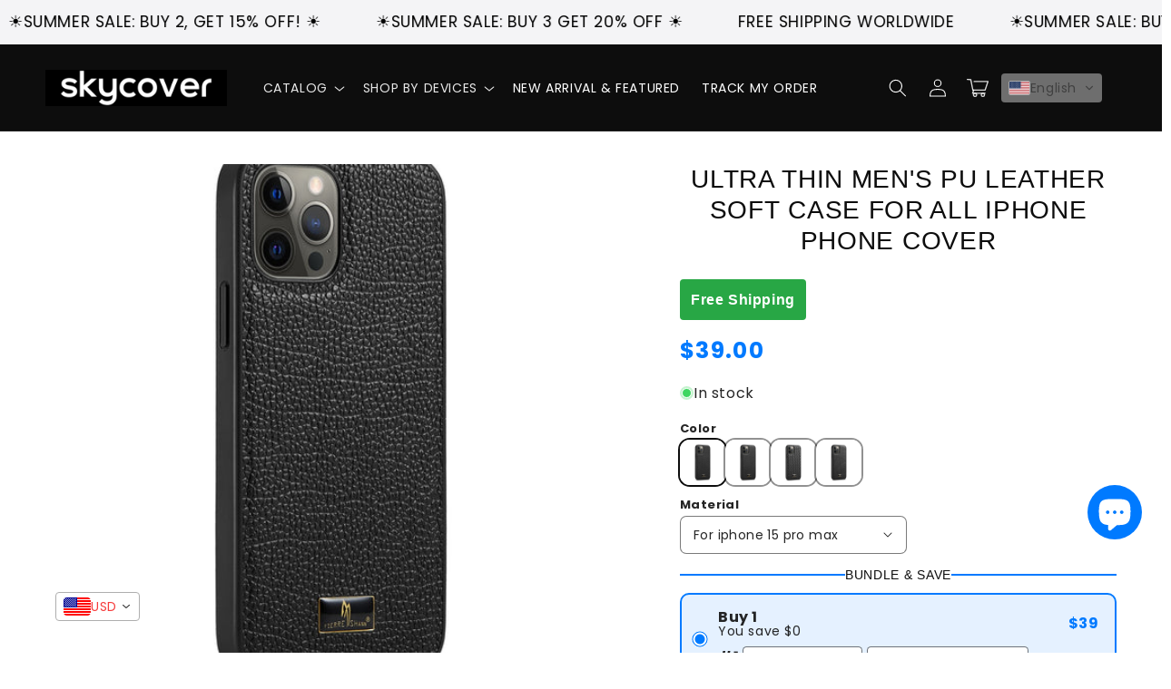

--- FILE ---
content_type: text/css
request_url: https://sky-cover.com/cdn/shop/t/62/assets/base.css?v=165805834246575472341747074253
body_size: 9570
content:
html{scroll-behavior:smooth}img,video{max-width:100%;height:auto;vertical-align:bottom}button{background-color:transparent;outline:none;border:none;color:rgb(var(--color-foreground))}button:not([disabled]){cursor:pointer}a{color:inherit}a:not(:hover){text-decoration:none}.grid,.list-unstyled,summary{list-style:none}.customer a,.link,.share-button__button:hover{text-decoration:underline;text-underline-offset:.3rem}.link-with-icon,.nowrap{white-space:nowrap}.js details[open]:not(.menu-opening)>.header__icon--menu .icon-close,.quantity__rules-cart .loading-overlay:not(.hidden)~*,.visibility-hidden,product-info .loading-overlay:not(.hidden)~*{visibility:hidden}details[open]>.header__submenu,details[open]>.search-modal,details[open]>.share-button__fallback{animation:animateMenuOpen var(--duration-default) ease}.header__menu-item:hover .header__active-menu-item,details[open]:hover>.header__menu-item{text-decoration-thickness:.2rem}.badge,.break,.header__heading-link{word-break:break-word}.color-background-1,:root{--color-foreground: var(--color-base-text);--color-background: var(--color-base-background-1);--gradient-background: var(--gradient-base-background-1);--color-link: var(--color-base-outline-button-labels);--alpha-link: .85;--accent-color: var(--color-base-accent-1);--color-button: var(--color-base-accent-1);--color-button-text: var(--color-base-solid-button-labels);--alpha-button-background: 1;--alpha-button-border: 1;--color-badge-background: var(--color-background);--color-badge-border: var(--color-foreground);--alpha-badge-border: .1}.color-background-2{--color-foreground: var(--color-base-text);--color-background: var(--color-base-background-2);--gradient-background: var(--gradient-base-background-2);--accent-color: var(--color-base-accent-1)}.color-inverse{--color-foreground: var(--color-base-background-1);--color-background: var(--color-base-text);--gradient-background: rgb(var(--color-base-text));--accent-color: var(--color-base-accent-1)}.color-accent-1,.color-accent-2{--color-foreground: var(--color-base-solid-button-labels);--accent-color: var(--color-foreground)}.color-accent-1{--color-background: var(--color-base-accent-1);--gradient-background: var(--gradient-base-accent-1)}.color-accent-2{--color-background: var(--color-base-accent-2);--gradient-background: var(--gradient-base-accent-2)}.color-foreground-outline-button{--color-foreground: var(--color-base-outline-button-labels)}.color-foreground-accent-1{--color-foreground: var(--color-base-accent-1)}.color-foreground-accent-2{--color-foreground: var(--color-base-accent-2)}.color-foreground-text{--color-foreground: var(--color-base-text)}.accent-color-outline-button{--accent-color: var(--color-base-outline-button-labels)}.accent-color-accent-1{--accent-color: var(--color-base-accent-1)}.accent-color-accent-2{--accent-color: var(--color-base-accent-2)}.accent-color-text{--accent-color: var(--color-base-text)}.text-color-outline-button{color:rgb(var(--color-base-outline-button-labels))}.text-color-accent-1{color:rgb(var(--color-base-accent-1))}.text-color-accent-2{color:rgb(var(--color-base-accent-2))}.text-color-text{color:rgb(var(--color-base-text))}.color-accent-1,.color-accent-2,.color-background-2,.color-inverse{--color-link: var(--color-foreground);--alpha-link: .7;--color-button: var(--color-foreground);--color-button-text: var(--color-background);--color-badge-background: var(--color-background);--color-badge-border: var(--color-background);--alpha-badge-border: 1}.button--secondary,.button--tertiary{--color-button-text: var(--color-base-outline-button-labels)}.button--secondary{--color-button: var(--color-base-outline-button-labels);--color-button: var(--color-background);--alpha-button-background: 1}.color-accent-1 .button--secondary,.color-accent-2 .button--secondary,.color-background-2 .button--secondary,.color-inverse .button--secondary{--color-button: var(--color-background);--color-button-text: var(--color-foreground)}.button--tertiary{--color-button: var(--color-base-outline-button-labels);--alpha-button-background: 0;--alpha-button-border: .2}.color-accent-1 .button--tertiary,.color-accent-2 .button--tertiary,.color-background-2 .button--tertiary,.color-inverse .button--tertiary{--color-button: var(--color-foreground);--color-button-text: var(--color-foreground)}.color-background-1,.color-background-2,:root{--color-card-hover: var(--color-base-text)}.color-inverse{--color-card-hover: var(--color-base-background-1)}.color-accent-1,.color-accent-2{--color-card-hover: var(--color-base-solid-button-labels)}.color-icon-text,:root{--color-icon: rgb(var(--color-base-text))}.color-icon-accent-1{--color-icon: rgb(var(--color-base-accent-1))}.color-icon-accent-2{--color-icon: rgb(var(--color-base-accent-2))}.color-icon-outline-button{--color-icon: rgb(var(--color-base-outline-button-labels))}.contains-card--product,.product-card-wrapper .card{--border-radius: var(--product-card-corner-radius);--border-width: var(--product-card-border-width);--border-opacity: var(--product-card-border-opacity);--shadow-horizontal-offset: var(--product-card-shadow-horizontal-offset);--shadow-vertical-offset: var(--product-card-shadow-vertical-offset);--shadow-blur-radius: var(--product-card-shadow-blur-radius);--shadow-opacity: var(--product-card-shadow-opacity);--shadow-visible: var(--product-card-shadow-visible);--image-padding: var(--product-card-image-padding);--text-alignment: var(--product-card-text-alignment)}.collection-card-wrapper .card,.contains-card--collection{--border-radius: var(--collection-card-corner-radius);--border-width: var(--collection-card-border-width);--border-opacity: var(--collection-card-border-opacity);--shadow-horizontal-offset: var(--collection-card-shadow-horizontal-offset);--shadow-vertical-offset: var(--collection-card-shadow-vertical-offset);--shadow-blur-radius: var(--collection-card-shadow-blur-radius);--shadow-opacity: var(--collection-card-shadow-opacity);--shadow-visible: var(--collection-card-shadow-visible);--image-padding: var(--collection-card-image-padding);--text-alignment: var(--collection-card-text-alignment)}.article-card-wrapper .card,.contains-card--article{--border-radius: var(--blog-card-corner-radius);--border-width: var(--blog-card-border-width);--border-opacity: var(--blog-card-border-opacity);--shadow-horizontal-offset: var(--blog-card-shadow-horizontal-offset);--shadow-vertical-offset: var(--blog-card-shadow-vertical-offset);--shadow-blur-radius: var(--blog-card-shadow-blur-radius);--shadow-opacity: var(--blog-card-shadow-opacity);--shadow-visible: var(--blog-card-shadow-visible);--image-padding: var(--blog-card-image-padding);--text-alignment: var(--blog-card-text-alignment)}.contains-content-container,.content-container{--border-radius: var(--text-boxes-radius);--border-width: var(--text-boxes-border-width);--border-opacity: var(--text-boxes-border-opacity);--shadow-horizontal-offset: var(--text-boxes-shadow-horizontal-offset);--shadow-vertical-offset: var(--text-boxes-shadow-vertical-offset);--shadow-blur-radius: var(--text-boxes-shadow-blur-radius);--shadow-opacity: var(--text-boxes-shadow-opacity);--shadow-visible: var(--text-boxes-shadow-visible)}.contains-media,.global-media-settings{--border-radius: var(--media-radius);--border-width: var(--media-border-width);--border-opacity: var(--media-border-opacity);--shadow-horizontal-offset: var(--media-shadow-horizontal-offset);--shadow-vertical-offset: var(--media-shadow-vertical-offset);--shadow-blur-radius: var(--media-shadow-blur-radius);--shadow-opacity: var(--media-shadow-opacity);--shadow-visible: var(--media-shadow-visible)}.hidden,.no-js-inline,.no-js:not(html),html.no-js .no-js-hidden{display:none!important}html.no-js .no-js:not(html){display:block!important}html.no-js .no-js-inline{display:inline-block!important}.page-width{max-width:var(--page-width);margin:0 auto;padding:0 1.5rem}.page-width-desktop{padding:0;margin:0 auto}.isolate{position:relative;z-index:0}.circle{border-radius:50%;overflow:hidden}.full-width{width:100%}.margin-0{margin:0}.flex{display:flex}.flex-center{display:flex;align-items:center;justify-content:center}.flex-space-between{display:flex;align-items:center;justify-content:space-between}.flex-align-center{align-items:center}.flex-justify-start,.flex-justify-left{justify-content:flex-start}.flex-justify-center{justify-content:center}.flex-justify-end,.flex-justify-right{justify-content:flex-end}.flex-grow{flex-grow:1}.flex-shrink-0{flex-shrink:0}.text--bold{font-weight:var(--font-body-weight-bold)}.section+.section{margin-top:var(--spacing-sections-mobile)}.element-margin-top{margin-top:5rem}.color-accent-1,.color-accent-2,.color-background-1,.color-background-2,.color-inverse,.color-custom,body{color:rgba(var(--color-foreground),.9);background-color:rgb(var(--color-background))}@media screen and (min-width: 750px){.desktop-hidden{display:none!important}.desktop-full-page{max-width:none;padding:0}}@media screen and (max-width: 749px){.mobile-hidden{display:none!important}.mobile-full-page{max-width:none;padding:0}}.pointer-events--none{pointer-events:none}.ks-html-content p,.ks-html-content p span{font-family:var(--font-body-family)!important;line-height:1.3!important}.track-order-form{padding-bottom:2rem;margin:0 auto;max-width:60rem}.track-order-form .field{margin-top:3rem}.background-secondary{background-color:rgba(var(--color-foreground),.04)}.grid-auto-flow{display:grid;grid-auto-flow:column}.page-margin,.shopify-challenge__container{margin:7rem auto}.rte-width{max-width:82rem;margin:0 auto 2rem}.list-unstyled{margin:0;padding:0}.visually-hidden{position:absolute!important;overflow:hidden;width:1px;height:1px;margin:-1px;padding:0;border:0;clip:rect(0 0 0 0);word-wrap:normal!important}.visually-hidden--inline{margin:0;height:1em}.overflow-hidden,.overflow-hidden-mobile,.overflow-hidden-tablet{overflow:hidden}.skip-to-content-link:focus{z-index:9999;position:inherit;overflow:auto;width:auto;height:auto;clip:auto}.icon-arrow,.title-wrapper-with-link .link-with-icon svg{width:1.5rem}.full-width-link{position:absolute;top:0;right:0;bottom:0;left:0;z-index:2}.disclosure-has-popup,.media,summary{position:relative}::selection{background-color:rgba(var(--color-foreground),.2)}.text-body{font-size:1.5rem;letter-spacing:.06rem;line-height:calc(1 + .8 / var(--font-body-scale));font-family:var(--font-body-family);font-style:var(--font-body-style);font-weight:var(--font-body-weight)}.h0,.h1,.h2,.h3,.h4,.h5,h1,h2,h3,h4,h5{font-family:var(--font-heading-family);font-style:var(--font-heading-style);font-weight:var(--font-heading-weight);letter-spacing:calc(var(--font-heading-scale) * .06rem);color:rgb(var(--color-foreground));line-height:calc(1 + .3/max(1,var(--font-heading-scale)));word-break:break-word}.h6,.link--text:hover,blockquote,h6{color:rgba(var(--color-foreground),.9)}.hxl{font-size:calc(var(--font-heading-scale) * 4rem)}.h0{font-size:calc(var(--font-heading-scale) * 3.25rem)}.h1,h1{font-size:calc(var(--font-heading-scale) * 2.5rem)}.h2,h2{font-size:calc(var(--font-heading-scale) * 2rem)}.h3,h3{font-size:calc(var(--font-heading-scale) * 1.7rem)}.h4,h4{font-size:calc(var(--font-heading-scale) * 1.5rem)}.h5,h5{font-size:calc(var(--font-heading-scale) * 1.2rem)}.font-size--desktop-auto{font-size:var(--font-size)}@media only screen and (min-width: 750px){.hxl{font-size:calc(var(--font-heading-scale) * 5.5rem)}.h0{font-size:calc(var(--font-heading-scale) * 4.5rem)}.h1,h1{font-size:calc(var(--font-heading-scale) * 3.25rem)}.h2,h2{font-size:calc(var(--font-heading-scale) * 2.4rem)}.h3,h3{font-size:calc(var(--font-heading-scale) * 1.8rem)}.h5,h5{font-size:calc(var(--font-heading-scale) * 1.3rem)}.font-size--desktop-auto{font-size:calc(var(--font-size) * 1.15)}}.h6,h6{margin-block-start:1.67em;margin-block-end:1.67em}blockquote{font-style:italic;border-left:.2rem solid rgba(var(--color-foreground),.2);padding-left:1rem}.caption{font-size:1rem;letter-spacing:.07rem;line-height:calc(1 + .7 / var(--font-body-scale))}.caption-with-letter-spacing{font-size:1rem;letter-spacing:.13rem;line-height:calc(1 + .2 / var(--font-body-scale));text-transform:uppercase}.caption-with-letter-spacing--medium{font-size:1.2rem;letter-spacing:.16rem}.caption-with-letter-spacing--large{font-size:1.4rem;letter-spacing:.18rem}.caption-large,.customer .field input,.customer select,.field__input,.form__label,.select__select{font-size:1.3rem;line-height:calc(1 + .5 / var(--font-body-scale));letter-spacing:.04rem}.color-foreground,.link--text{color:rgb(var(--color-foreground))!important}table:not([class]){table-layout:fixed;border-collapse:collapse;font-size:1.4rem;border-style:hidden;box-shadow:0 0 0 .1rem rgba(var(--color-foreground),.2)}table:not([class]) td,table:not([class]) th{padding:1em;border:.1rem solid rgba(var(--color-foreground),.2)}.left{text-align:left}.center{text-align:center}.right{text-align:right}.uppercase{text-transform:uppercase}.light{opacity:.7}.circle-divider:last-of-type:after,a:empty,article:empty,div:empty,dl:empty,h1:empty,h2:empty,h3:empty,h4:empty,h5:empty,h6:empty,p:empty,section:empty,ul:empty{display:none}.customer a,.link{cursor:pointer;display:inline-block;border:none;box-shadow:none;color:rgb(var(--color-link));background-color:transparent;font-size:1.4rem;font-family:inherit}.music-player__btn[disabled],a:not([href]){cursor:not-allowed}.link-with-icon{display:inline-flex;font-size:1.4rem;font-weight:600;letter-spacing:.1rem;text-decoration:none;margin-bottom:4.5rem}.link-with-icon .icon{width:1.5rem;margin-left:1rem}.circle-divider:after{content:"\2022";margin:0 1.3rem 0 1.5rem}hr{border:none;height:.1rem;background-color:rgba(var(--color-foreground),.2);display:block;margin:5rem 0}.full-unstyled-link{text-decoration:none;color:currentColor;display:block}.placeholder{background-color:rgba(var(--color-foreground),.04);color:rgba(var(--color-foreground),.55);fill:rgba(var(--color-foreground),.55)}details>*{box-sizing:border-box}:root{--duration-short: .1s;--duration-default: .2s;--duration-long: .5s}.customer a,.underlined-link{color:rgba(var(--color-link),var(--alpha-link));text-underline-offset:.3rem;text-decoration-thickness:.1rem;transition:text-decoration-thickness .1s}.customer a:hover,.underlined-link:hover{color:rgb(var(--color-link));text-decoration-thickness:.2rem}.h3 .icon-arrow,h3 .icon-arrow{width:calc(var(--font-heading-scale) * 1.5rem)}.animate-arrow .icon-arrow path{transform:translate(-.25rem);transition:transform var(--duration-short) ease}.animate-arrow:hover .icon-arrow path{transform:translate(-.05rem)}.cart-discount{border-bottom:.1rem solid rgba(var(--color-foreground),.2)}.cart-discount-form{margin:1.5rem 0}.cart-discount-form__row{display:flex;align-items:center}.cart-discount-form .button{min-width:auto;min-height:4.7rem;padding:0 2.5rem;margin-left:.5rem}.cart-discount-form .field input{padding-left:1.25rem}.cart-discount-form .field input:focus~label,.cart-discount-form .field label,.cart-discount-form .field__input:not(:placeholder-shown)~.field__label{left:calc(var(--inputs-border-width) + 1.25rem)}.cart-discount-form__error{margin:0;font-size:1.4rem;display:none;color:#dd1d1d}.shopify-policy__container{padding-bottom:3rem}summary{cursor:pointer}summary .icon-caret{transition:transform .2s ease-in-out;position:absolute;height:calc(var(--font-heading-scale) * .6rem);right:1.5rem;top:calc(50% - .2rem)}summary .icon-plus{position:absolute;height:1.3rem;right:1.5rem;top:calc(50% - .6rem)}summary::-webkit-details-marker{display:none}.disclosure-has-popup[open]>summary:before{position:fixed;top:0;right:0;bottom:0;left:0;z-index:2;display:block;cursor:default;content:" ";background:0 0}.disclosure-has-popup>summary:before{display:none}.disclosure-has-popup[open]>summary+*{z-index:100}.no-js .focus-inset:focus:not(:focus-visible),.no-js .focus-offset:focus:not(:focus-visible),.no-js :focus:not(:focus-visible),:focus{outline:0;box-shadow:none}:focus-visible{outline:.2rem solid rgba(var(--color-foreground),.5);outline-offset:.3rem;box-shadow:0 0 0 .3rem rgb(var(--color-background)),0 0 .5rem .4rem rgba(var(--color-foreground),.3)}.focused,.no-js :focus{outline:.2rem solid rgba(var(--color-foreground),.5);outline-offset:.3rem;box-shadow:0 0 0 .3rem rgb(var(--color-background)),0 0 .5rem .4rem rgba(var(--color-foreground),.3)}.focus-inset:focus-visible{outline:.2rem solid rgba(var(--color-foreground),.5);outline-offset:-.2rem;box-shadow:0 0 .2rem rgba(var(--color-foreground),.3)}.focused.focus-inset,.no-js .focus-inset:focus{outline:.2rem solid rgba(var(--color-foreground),.5);outline-offset:-.2rem;box-shadow:0 0 .2rem rgba(var(--color-foreground),.3)}.focus-none{box-shadow:none!important;outline:0!important}.focus-offset:focus-visible{outline:.2rem solid rgba(var(--color-foreground),.5);outline-offset:1rem;box-shadow:0 0 0 1rem rgb(var(--color-background)),0 0 .2rem 1.2rem rgba(var(--color-foreground),.3)}.focus-offset.focused,.no-js .focus-offset:focus{outline:.2rem solid rgba(var(--color-foreground),.5);outline-offset:1rem;box-shadow:0 0 0 1rem rgb(var(--color-background)),0 0 .2rem 1.2rem rgba(var(--color-foreground),.3)}.title,.title-wrapper-with-link{margin:3rem 0 2rem}.title-wrapper-with-link .title{margin:0}.title .link{font-size:inherit}.title-wrapper{margin-bottom:3rem}.title-wrapper-with-link{display:flex;justify-content:center;align-items:flex-end;gap:1rem;margin-bottom:3rem;flex-wrap:wrap}.title-wrapper-with-link--spacing{justify-content:space-between}.title--primary{margin:4rem 0}.title-wrapper--self-padded-mobile,.title-wrapper--self-padded-tablet-down{padding-left:1.5rem;padding-right:1.5rem}.title-wrapper-with-link .link-with-icon{margin:0;flex-shrink:0;display:flex;align-items:center}.title-wrapper-with-link a{color:rgb(var(--color-link));margin-top:0;flex-shrink:0}.title-wrapper--no-top-margin,.title-wrapper--no-top-margin>.title{margin-top:0}.subtitle{font-size:1.8rem;line-height:calc(1 + .8 / var(--font-body-scale));letter-spacing:.06rem;color:rgba(var(--color-foreground),.7)}.subtitle--small{font-size:1.4rem;letter-spacing:.1rem}.subtitle--medium{font-size:1.6rem;letter-spacing:.08rem}.collage-wrapper-title,.collection-hero__title,.collection__title,.main-page-title,.page-title,.title--primary,.title-wrapper,.title-wrapper--no-top-margin,.title-wrapper--self-padded-mobile,.title-wrapper--self-padded-tablet-down,.title-wrapper-with-link{text-align:center}.grid{display:flex;flex-wrap:wrap;align-items:flex-start;margin-bottom:2rem;padding:0;column-gap:var(--grid-mobile-horizontal-spacing);row-gap:var(--grid-mobile-vertical-spacing)}.grid:last-child,.mb-0{margin-bottom:0}.grid__item{width:calc(25% - var(--grid-mobile-horizontal-spacing) * 3 / 4);max-width:calc(50% - var(--grid-mobile-horizontal-spacing) / 2);flex-grow:1;flex-shrink:0}.grid--gapless.grid{column-gap:0;row-gap:0}.grid--1-col .grid__item{max-width:100%;width:100%}.grid--3-col .grid__item{width:calc(33.33% - var(--grid-mobile-horizontal-spacing) * 2 / 3)}@media screen and (min-width: 750px){.page-width{padding:0 5rem}.page-width--narrow{padding:0 9rem}.page-width-desktop{padding:0}.page-width-tablet{padding:0 5rem}.section+.section{margin-top:var(--spacing-sections-desktop)}.element-margin{margin-top:calc(5rem + var(--page-width-margin))}blockquote{padding-left:1.5rem}.caption{font-size:1.2rem}hr{margin:7rem 0}.disclosure-has-popup[open]>summary+*{z-index:4}.facets .disclosure-has-popup[open]>summary+*{z-index:2}.title-wrapper--self-padded-mobile{padding-left:0;padding-right:0}.grid{column-gap:var(--grid-desktop-horizontal-spacing);row-gap:var(--grid-desktop-vertical-spacing)}.grid__item{width:calc(25% - var(--grid-desktop-horizontal-spacing) * 3 / 4);max-width:calc(50% - var(--grid-desktop-horizontal-spacing) / 2)}.grid--3-col .grid__item{width:calc(33.33% - var(--grid-desktop-horizontal-spacing) * 2 / 3)}}.grid--2-col .grid__item{width:calc(50% - var(--grid-mobile-horizontal-spacing) / 2)}@media screen and (min-width: 750px){.grid--2-col .grid__item{width:calc(50% - var(--grid-desktop-horizontal-spacing) / 2)}.grid--4-col-tablet .grid__item{width:calc(25% - var(--grid-desktop-horizontal-spacing) * 3 / 4)}.grid--3-col-tablet .grid__item{width:calc(33.33% - var(--grid-desktop-horizontal-spacing) * 2 / 3)}.grid--2-col-tablet .grid__item{width:calc(50% - var(--grid-desktop-horizontal-spacing) / 2)}}@media screen and (max-width: 989px){.grid--1-col-tablet-down .grid__item{width:100%;max-width:100%}.slider--tablet.grid--peek{margin:0;width:100%}.slider--tablet.grid--peek .grid__item{box-sizing:content-box;margin:0}}@media screen and (min-width: 990px){.page-width--narrow{max-width:72.6rem;padding:0}.page-width-desktop{max-width:var(--page-width);padding:0 5rem}.large-up-hide{display:none!important}.title,.title-wrapper-with-link{margin:5rem 0 3rem}.title--primary{margin:2rem 0}.title-wrapper-with-link{align-items:center}.title-wrapper-with-link .title{margin-bottom:0}.title-wrapper--self-padded-tablet-down{padding-left:0;padding-right:0}.grid--6-col-desktop .grid__item{width:calc(16.66% - var(--grid-desktop-horizontal-spacing) * 5 / 6);max-width:calc(16.66% - var(--grid-desktop-horizontal-spacing) * 5 / 6)}.grid--5-col-desktop .grid__item{width:calc(20% - var(--grid-desktop-horizontal-spacing) * 4 / 5);max-width:calc(20% - var(--grid-desktop-horizontal-spacing) * 4 / 5)}.grid--4-col-desktop .grid__item{width:calc(25% - var(--grid-desktop-horizontal-spacing) * 3 / 4);max-width:calc(25% - var(--grid-desktop-horizontal-spacing) * 3 / 4)}.grid--3-col-desktop .grid__item{width:calc(33.33% - var(--grid-desktop-horizontal-spacing) * 2 / 3);max-width:calc(33.33% - var(--grid-desktop-horizontal-spacing) * 2 / 3)}.grid--2-col-desktop .grid__item{width:calc(50% - var(--grid-desktop-horizontal-spacing) / 2);max-width:calc(50% - var(--grid-desktop-horizontal-spacing) / 2)}.grid--1-col-desktop{flex:0 0 100%;max-width:100%}.grid--1-col-desktop .grid__item{width:100%;max-width:100%}}@media screen and (max-width: 749px){.small-hide{display:none!important}.grid__item.slider__slide--full-width{width:100%;max-width:none}.grid--peek.slider--mobile{margin:0;width:100%}.grid--peek.slider--mobile .grid__item{box-sizing:content-box;margin:0}.grid--peek .grid__item{min-width:35%}.grid--peek.slider .grid__item:first-of-type{margin-left:1.5rem}.grid--peek.slider:after{margin-left:calc(-1 * var(--grid-mobile-horizontal-spacing))}.grid--2-col-tablet-down .grid__item{width:calc(50% - var(--grid-mobile-horizontal-spacing) / 2)}.grid--peek .grid__item,.slider--tablet.grid--peek.grid--2-col-tablet-down .grid__item{width:calc(50% - var(--grid-mobile-horizontal-spacing) - 3rem)}.slider--mobile.grid--peek.grid--1-col-tablet-down .grid__item,.slider--tablet.grid--peek.grid--1-col-tablet-down .grid__item{width:calc(100% - var(--grid-mobile-horizontal-spacing) - 3rem)}}@media screen and (min-width: 750px) and (max-width: 989px){.medium-hide{display:none!important}.slider--tablet.grid--peek .grid__item{width:calc(25% - var(--grid-desktop-horizontal-spacing) - 3rem)}.slider--tablet.grid--peek.grid--3-col-tablet .grid__item{width:calc(33.33% - var(--grid-desktop-horizontal-spacing) - 3rem)}.slider--tablet.grid--peek.grid--2-col-tablet .grid__item,.slider--tablet.grid--peek.grid--2-col-tablet-down .grid__item{width:calc(50% - var(--grid-desktop-horizontal-spacing) - 3rem)}.slider--tablet.grid--peek .grid__item:first-of-type{margin-left:1.5rem}.grid--2-col-tablet-down .grid__item{width:calc(50% - var(--grid-desktop-horizontal-spacing) / 2)}.grid--1-col-tablet-down.grid--peek .grid__item{width:calc(100% - var(--grid-desktop-horizontal-spacing) - 3rem)}}.media{display:block;background-color:rgba(var(--color-foreground),.1);overflow:hidden}.media--transparent{background-color:transparent}.media model-viewer,.media>:not(.zoom):not(.deferred-media__poster-button){display:block;max-width:100%;position:absolute;top:0;left:0;height:100%;width:100%}.media>img,.media>video,.media>internal-video video{object-fit:cover;object-position:center center;transition:opacity .4s cubic-bezier(.25,.46,.45,.94)}.media>internal-video video{width:100%;height:100%}.media--square{padding-bottom:100%}.media--portrait{padding-bottom:125%}.media--landscape{padding-bottom:66.6%}.media--cropped{padding-bottom:56%}.media--16-9{padding-bottom:56.25%}.media--circle{padding-bottom:100%;border-radius:50%}.media.media--hover-effect>img+img{opacity:0}internal-video{display:block;position:relative;z-index:0}internal-video video{width:100%}.internal-video__play{position:absolute;top:0;left:0;height:100%;width:100%;display:flex;align-items:center;justify-content:center;background:none;border:none;outline:none;z-index:1;cursor:pointer}.play-button{width:5rem;height:5rem;display:flex;justify-content:center;align-items:center;border-radius:50%;position:relative;z-index:0;background:rgb(var(--color-background));outline:none;border:none;cursor:pointer}.internal-video--playing .play-button{opacity:0}.play-button svg{color:rgb(var(--color-foreground));height:50%;width:50%}.internal-video--loading:before{content:"";display:block;width:4rem;height:4rem;border:.4rem solid rgba(255,255,255,.3);border-radius:50%;border-top-color:#fff;animation:spin 1s linear infinite;position:absolute;top:50%;left:50%;transform:translate(-50%,-50%)}@keyframes spin{0%{transform:translate(-50%,-50%) rotate(0)}to{transform:translate(-50%,-50%) rotate(360deg)}}deferred-media,details[open] .modal-overlay{display:block}.button,.cart__dynamic-checkout-buttons [role=button],.cart__dynamic-checkout-buttons iframe,.customer button,.shopify-challenge__button,.shopify-payment-button [role=button],button.shopify-payment-button__button--unbranded{--shadow-horizontal-offset: var(--buttons-shadow-horizontal-offset);--shadow-vertical-offset: var(--buttons-shadow-vertical-offset);--shadow-blur-radius: var(--buttons-shadow-blur-radius);--shadow-opacity: var(--buttons-shadow-opacity);--shadow-visible: var(--buttons-shadow-visible);--border-offset: var(--buttons-border-offset);--border-opacity: calc(1 - var(--buttons-border-opacity));border-radius:var(--buttons-radius-outset);position:relative;font-weight:700}.button,.customer button,.shopify-challenge__button,button.shopify-payment-button__button--unbranded{min-width:calc(12rem + var(--buttons-border-width) * 2);min-height:calc(4.5rem + var(--buttons-border-width) * 2);font-weight:700}.shopify-payment-button__button--branded{z-index:auto}.cart__dynamic-checkout-buttons iframe{box-shadow:var(--shadow-horizontal-offset) var(--shadow-vertical-offset) var(--shadow-blur-radius) rgba(var(--color-base-text),var(--shadow-opacity))}.button,.customer button,.shopify-challenge__button{display:inline-flex;justify-content:center;align-items:center;border:0;padding:0 3rem;cursor:pointer;font:inherit;text-decoration:none;color:rgb(var(--color-button-text));transition:box-shadow var(--duration-short) ease;-webkit-appearance:none;appearance:none;background-color:rgba(var(--color-button),var(--alpha-button-background));font-weight:700}.music-player__btn,.scroll-to-top-btn{display:flex;border-radius:50%;outline:0;box-shadow:.1rem .1rem 1rem #0000004d;cursor:pointer}.select__select,.text-area{font-family:var(--font-body-family);font-style:var(--font-body-style);font-weight:var(--font-body-weight)}.button:before,.cart__dynamic-checkout-buttons [role=button]:before,.customer button:before,.shopify-challenge__button:before,.shopify-payment-button [role=button]:before,.shopify-payment-button__button--unbranded:before{content:"";position:absolute;top:0;right:0;bottom:0;left:0;z-index:-1;border-radius:var(--buttons-radius-outset);box-shadow:var(--shadow-horizontal-offset) var(--shadow-vertical-offset) var(--shadow-blur-radius) rgba(var(--color-shadow),var(--shadow-opacity))}.button:after,.customer button:after,.shopify-challenge__button:after,.shopify-payment-button__button--unbranded:after{content:"";position:absolute;top:var(--buttons-border-width);right:var(--buttons-border-width);bottom:var(--buttons-border-width);left:var(--buttons-border-width);z-index:1;border-radius:var(--buttons-radius);box-shadow:0 0 0 calc(var(--buttons-border-width) + var(--border-offset)) rgba(var(--color-button-text),var(--border-opacity)),0 0 0 var(--buttons-border-width) rgba(var(--color-button),var(--alpha-button-background));transition:box-shadow var(--duration-short) ease}.button:not([disabled]):hover:after,.customer button:hover:after,.shopify-challenge__button:hover:after,.shopify-payment-button__button--unbranded:hover:after{--border-offset: 1.3px;box-shadow:0 0 0 calc(var(--buttons-border-width) + var(--border-offset)) rgba(var(--color-button-text),var(--border-opacity)),0 0 0 calc(var(--buttons-border-width) + 1px) rgba(var(--color-button),var(--alpha-button-background))}.button--secondary:after{--border-opacity: var(--buttons-border-opacity)}.button.focused,.button:focus,.button:focus-visible,.shopify-payment-button [role=button]:focus,.shopify-payment-button [role=button]:focus-visible,.shopify-payment-button__button--unbranded:focus,.shopify-payment-button__button--unbranded:focus-visible{outline:0;box-shadow:0 0 0 .3rem rgb(var(--color-background)),0 0 0 .5rem rgba(var(--color-foreground),.5),0 0 .5rem .4rem rgba(var(--color-foreground),.3)}.button:focus:not(:focus-visible):not(.focused),.shopify-payment-button [role=button]:focus:not(:focus-visible):not(.focused),.shopify-payment-button__button--unbranded:focus:not(:focus-visible):not(.focused){box-shadow:inherit}.button::selection,.customer button::selection,.shopify-challenge__button::selection{background-color:rgba(var(--color-button-text),.3)}.button,.button-label,.customer button,.shopify-challenge__button{font-size:1.6rem;letter-spacing:.1rem;line-height:calc(1 + .2 / var(--font-body-scale))}.button--tertiary{font-size:1.2rem;padding:1rem 1.5rem;min-width:calc(9rem + var(--buttons-border-width) * 2);min-height:calc(3.5rem + var(--buttons-border-width) * 2)}.button--small{padding:1.2rem 2.6rem}.mb-1em{margin-bottom:1em}.btn--mt-center{margin:1em auto 0;width:fit-content;display:flex}.scroll-to-top-btn{width:4rem;height:4rem;justify-content:center;align-items:center;padding:.5rem;overflow:hidden;border:none}.scroll-to-top-btn svg{width:2.2rem;height:2.2rem;pointer-events:none}.music-player,.scroll-to-top-btn{--sticky-atc-offset: 0px;position:fixed;transition:.15s ease-in-out;bottom:calc(var(--offset-y) + var(--sticky-atc-offset));z-index:2}.music-player-bottom-left,.scroll-to-top-btn-bottom-left{left:var(--offset-x)}.music-player-bottom-center,.scroll-to-top-btn-bottom-center{left:50%;transform:translate(-50%)}.music-player-bottom-right,.scroll-to-top-btn-bottom-right{right:var(--offset-x)}.music-player{background:0 0}.music-player__audio{width:0;height:0}.music-player__btn{width:5rem;height:5rem;justify-content:center;align-items:center;position:relative;z-index:0;background:rgb(var(--color-background));border:none}.music-player__btn svg{color:rgb(var(--color-foreground));height:2.5rem;pointer-events:none}.ripple-animation:after,.ripple-animation:before{content:"";display:block;position:absolute;top:0;left:0;bottom:0;right:0;z-index:-1;border-radius:50%;border:solid 1px rgb(var(--color-background));animation:2s linear infinite ripple}.ripple-animation:after{animation-delay:1s}.music-player__btn--paused .music-player__btn__paused-icon,.music-player__btn--playing .music-player__btn__playing-icon,.share-button__close:not(.hidden)+.share-button__copy{display:none}.music-player__btn__playing-icon{transform:translate(10%)}@keyframes ripple{0%{opacity:0;transform:none}20%,70%{opacity:1}to{opacity:0;transform:scale(1.5)}}.button.disabled,.button:disabled,.button[aria-disabled=true],.customer button.disabled,.customer button:disabled,.customer button[aria-disabled=true],.quantity__button.disabled{cursor:not-allowed;opacity:.5}.button--full-width{display:flex;width:100%}.button.loading{color:transparent;position:relative}.button.loading>.loading-overlay__spinner{top:50%;left:50%;transform:translate(-50%,-50%);position:absolute;height:100%;display:flex;align-items:center}.header__icon:hover .icon,.modal__close-button:hover .icon,.share-button__fallback button:hover svg{transform:scale(1.07)}.button.loading>.loading-overlay__spinner .spinner,.share-button details{width:fit-content}.button.loading>.loading-overlay__spinner .path{stroke:rgb(var(--color-button-text))}.button--has-spinner:not(.loading) .loading-overlay__spinner{display:none}@media (hover: hover){a.button:not([aria-disabled=true]){transition:.3s ease-in-out;overflow:hidden}a.button:not([aria-disabled=true]):before{top:50%;right:3rem;left:auto;bottom:auto;z-index:1;box-shadow:none;border-radius:0;background:rgb(var(--color-button-text));transform:translate(calc(3rem + 100%),-50%);height:.65em;width:2em;clip-path:polygon(0% 32%,70% 32%,70% 0%,100% 50%,70% 100%,70% 68%,0% 68%);transition:.3s ease-in-out}a.button:not([aria-disabled=true]):hover{padding-right:6rem;white-space:nowrap}a.button:not([aria-disabled=true]):hover:before{transform:translate(50%,-50%)}}.share-button{display:block;position:relative}.share-button__button{font-size:1.4rem;display:flex;align-items:center;color:rgb(var(--color-link));margin-left:0;padding-left:0;min-height:4.4rem}.share-button__button,.share-button__fallback button{cursor:pointer;background-color:transparent;border:none}.share-button__button .icon-share{height:1.2rem;margin-right:1rem;min-width:1.3rem}.share-button__fallback{display:flex;align-items:center;position:absolute;top:3rem;left:.1rem;z-index:3;width:100%;min-width:max-content;border-radius:var(--inputs-radius);border:0}.customer .field:after,.customer select:after,.field:after,.localization-form__select:after,.quantity:after,.select:after,.share-button__fallback:after{pointer-events:none;content:"";position:absolute;top:var(--inputs-border-width);right:var(--inputs-border-width);bottom:var(--inputs-border-width);left:var(--inputs-border-width);border:.1rem solid transparent;border-radius:var(--inputs-radius);box-shadow:0 0 0 var(--inputs-border-width) rgba(var(--color-foreground),var(--inputs-border-opacity));transition:box-shadow var(--duration-short) ease;z-index:1}.field,.select,.text-area{position:relative;width:100%}[data-skip-non-existent=true] .non-existent,[data-skip-non-existent=true] .non-existent+label,[data-skip-unavailable=true] .unavailable,[data-skip-unavailable=true] .unavailable+label{display:none!important}.quantity:before,.share-button__fallback:before{background:rgb(var(--color-background));pointer-events:none;content:"";position:absolute;top:0;right:0;bottom:0;left:0;border-radius:var(--inputs-radius-outset);box-shadow:var(--inputs-shadow-horizontal-offset) var(--inputs-shadow-vertical-offset) var(--inputs-shadow-blur-radius) rgba(var(--color-base-text),var(--inputs-shadow-opacity));z-index:-1}.share-button__fallback button{width:4.4rem;height:4.4rem;padding:0;flex-shrink:0;display:flex;justify-content:center;align-items:center;position:relative;right:var(--inputs-border-width)}.share-button__fallback button:hover{color:rgba(var(--color-foreground),.9)}.share-button__close,.share-button__copy{background-color:transparent;color:rgb(var(--color-foreground))}.share-button__close:focus-visible,.share-button__copy:focus-visible{background-color:rgb(var(--color-background));z-index:2}.share-button__close:focus,.share-button__copy:focus{background-color:rgb(var(--color-background));z-index:2}.field:not(:focus-visible):not(.focused)+.share-button__close:not(:focus-visible):not(.focused),.field:not(:focus-visible):not(.focused)+.share-button__copy:not(:focus-visible):not(.focused){background-color:inherit}.share-button__fallback .field:after,.share-button__fallback .field:before{content:none}.share-button__fallback .field{border-radius:0;min-width:auto;min-height:auto;transition:none}.share-button__fallback .field__input:-webkit-autofill,.share-button__fallback .field__input:focus{outline:.2rem solid rgba(var(--color-foreground),.5);outline-offset:.1rem;box-shadow:0 0 0 .1rem rgb(var(--color-background)),0 0 .5rem .4rem rgba(var(--color-foreground),.3)}.share-button__fallback .field__input{box-shadow:none;text-overflow:ellipsis;white-space:nowrap;overflow:hidden;filter:none;min-width:auto;min-height:auto}.share-button__fallback .field__input:hover{box-shadow:none}.share-button__fallback .icon{width:1.5rem;height:1.5rem}.share-button__message:not(:empty){display:flex;align-items:center;width:100%;height:100%;margin-top:0;padding:.8rem 0 .8rem 1.5rem;margin:var(--inputs-border-width)}.share-button__message:not(:empty):not(.hidden)~*{display:none}.customer .field input,.customer select,.field__input,.select__select{-webkit-appearance:none;appearance:none;background-color:rgb(var(--color-background));color:rgb(var(--color-foreground));font-size:1.6rem;width:100%;box-sizing:border-box;transition:box-shadow var(--duration-short) ease;border-radius:var(--inputs-radius);height:4.5rem;min-height:calc(var(--inputs-border-width) * 2);min-width:calc(7rem + (var(--inputs-border-width) * 2));position:relative;border:0}.customer .field:before,.customer select:before,.field:before,.localization-form__select:before,.select:before{pointer-events:none;content:"";position:absolute;top:0;right:0;bottom:0;left:0;border-radius:var(--inputs-radius-outset);box-shadow:var(--inputs-shadow-horizontal-offset) var(--inputs-shadow-vertical-offset) var(--inputs-shadow-blur-radius) rgba(var(--color-base-text),var(--inputs-shadow-opacity));z-index:-1}.select__select{font-size:1.4rem;color:rgba(var(--color-foreground),.9);height:3.7rem}.customer .field:hover.field:after,.customer select:hover.select:after,.field:hover.field:after,.localization-form__select:hover.localization-form__select:after,.select:hover.select:after,.select__select:hover.select__select:after{box-shadow:0 0 0 calc(.1rem + var(--inputs-border-width)) rgba(var(--color-foreground),var(--inputs-border-opacity));outline:0;border-radius:var(--inputs-radius)}.customer .field input:focus-visible,.customer select:focus-visible,.field__input:focus-visible,.localization-form__select:focus-visible.localization-form__select:after,.select__select:focus-visible{box-shadow:0 0 0 calc(.1rem + var(--inputs-border-width)) rgba(var(--color-foreground));outline:0;border-radius:var(--inputs-radius)}.customer .field input:focus,.customer select:focus,.field__input:focus,.localization-form__select:focus.localization-form__select:after,.select__select:focus{box-shadow:0 0 0 calc(.1rem + var(--inputs-border-width)) rgba(var(--color-foreground));outline:0;border-radius:var(--inputs-radius)}.select--small .select__select,.select--small:after{border-radius:calc((var(--inputs-radius-outset)) / 2)}.select--small:before{border-radius:calc(((var(--inputs-radius-outset)) / 2) + var(--inputs-border-width))}.localization-form__select:focus{outline:0;box-shadow:none}.select,.text-area{display:flex}.customer select+svg,.select .icon-caret{height:.6rem;pointer-events:none;position:absolute;top:50%;transform:translateY(-50%);right:calc(var(--inputs-border-width) + 1.5rem)}.customer select,.select__select{cursor:pointer;line-height:calc(1 + .6 / var(--font-body-scale));padding:0 calc(var(--inputs-border-width) + 3rem) 0 2rem;margin:var(--inputs-border-width);min-height:calc(var(--inputs-border-width) * 2)}.select__select{padding-left:1.2rem}.variant-selects--small{display:flex;gap:1rem;flex-wrap:wrap}.variant-selects--small .product-form__input--dropdown{flex:0 0 auto;margin:0}.variant-selects--small .form__label{text-align:left;margin-bottom:0}.select--small .select__select{font-size:1.2rem;height:2.25em;padding:0 2.5rem 0 1rem}.select--small .icon-caret{right:calc(var(--inputs-border-width) + 1rem)}.field{display:flex;transition:box-shadow var(--duration-short) ease}.customer .field{display:flex}.field--with-error{flex-wrap:wrap}.customer .field input,.field__input{flex-grow:1;text-align:left;padding:1.5rem;margin:var(--inputs-border-width);transition:box-shadow var(--duration-short) ease}.customer .field label,.field__label{font-size:1.6rem;left:calc(var(--inputs-border-width) + 2rem);top:calc(1rem + var(--inputs-border-width));margin-bottom:0;pointer-events:none;position:absolute;transition:top var(--duration-short) ease,font-size var(--duration-short) ease;color:rgba(var(--color-foreground),.9);letter-spacing:.1rem;line-height:1.5}.customer .field input:-webkit-autofill~label,.customer .field input:focus~label,.customer .field input:not(:placeholder-shown)~label,.field__input:-webkit-autofill~.field__label,.field__input:focus~.field__label,.field__input:not(:placeholder-shown)~.field__label{font-size:1rem;top:calc(var(--inputs-border-width) + .5rem);left:calc(var(--inputs-border-width) + 2rem);letter-spacing:.04rem}.customer .field input:-webkit-autofill,.customer .field input:focus,.customer .field input:not(:placeholder-shown),.field__input:-webkit-autofill,.field__input:focus,.field__input:not(:placeholder-shown){padding:2.2rem 1.5rem .8rem 2rem;margin:var(--inputs-border-width)}.customer .field input::-webkit-search-cancel-button,.field__input::-webkit-search-cancel-button{display:none}.customer .field input::placeholder,.field__input::placeholder{opacity:0}.field__button{align-items:center;background-color:transparent;border:0;color:currentColor;cursor:pointer;display:flex;height:4.4rem;justify-content:center;overflow:hidden;padding:0;position:absolute;right:0;top:0;width:4.4rem}.quantity,.quantity__rules,.quantity__rules-cart,details-disclosure>details,header-menu>details{position:relative}.field__button>svg{height:2.5rem;width:2.5rem}.customer .field input:-webkit-autofill~label,.field__input:-webkit-autofill~.field__button,.field__input:-webkit-autofill~.field__label{color:#000}.text-area{min-height:10rem;resize:none}input[type=checkbox]{display:inline-block;width:auto;margin-right:.5rem}.form__label{display:block;margin-bottom:.6rem}.form__message{align-items:center;display:flex;font-size:1.4rem;line-height:1;margin-top:1rem}.form-status,.form__message--large{font-size:1.6rem}.customer .field .form__message{font-size:1.4rem;text-align:left}.customer .form__message svg,.form__message .icon{flex-shrink:0;height:1.3rem;margin-right:.5rem;width:1.3rem}.customer .form__message svg,.form__message--large .icon{height:1.5rem;width:1.5rem;margin-right:1rem}.customer .field .form__message svg{align-self:start}.form-status{margin:0}.form-status-list{padding:0;margin:2rem 0 4rem}.form-status-list li{list-style-position:inside}.form-status-list .link:first-letter{text-transform:capitalize}.quantity{color:rgba(var(--color-foreground));width:calc(14rem / var(--font-body-scale) + var(--inputs-border-width) * 2);display:flex;border-radius:var(--inputs-radius);min-height:calc((var(--inputs-border-width) * 2) + 4.5rem)}.quantity__button,.quantity__input{border:0;background-color:transparent}.quantity__input{color:currentColor;font-size:1.4rem;font-weight:500;opacity:.85;text-align:center;padding:0 .5rem;width:100%;flex-grow:1;-webkit-appearance:none;appearance:none}.quantity__button{width:calc(4.5rem / var(--font-body-scale));flex-shrink:0;font-size:1.8rem;cursor:pointer;display:flex;align-items:center;justify-content:center;color:rgb(var(--color-foreground));padding:0}.announcement-bar,.header-wrapper--border-bottom,.search-modal{border-bottom:.1rem solid rgba(var(--color-foreground),.08)}.quantity__button:first-child{margin-left:calc(var(--inputs-border-width))}.quantity__button:last-child{margin-right:calc(var(--inputs-border-width))}.quantity__button svg{width:1rem;pointer-events:none}.quantity__button:focus-visible,.quantity__input:focus-visible{background-color:rgb(var(--color-background));z-index:2}.quantity__button:focus,.quantity__input:focus{background-color:rgb(var(--color-background));z-index:2}.quantity__button:not(:focus-visible):not(.focused),.quantity__input:not(:focus-visible):not(.focused){box-shadow:inherit;background-color:inherit}.quantity__input:-webkit-autofill,.quantity__input:-webkit-autofill:active,.quantity__input:-webkit-autofill:hover{box-shadow:0 0 0 10rem rgb(var(--color-background)) inset!important;-webkit-box-shadow:0 0 0 10rem rgb(var(--color-background)) inset!important}.quantity__input::-webkit-inner-spin-button,.quantity__input::-webkit-outer-spin-button{-webkit-appearance:none;margin:0}.quantity__input[type=number]{-moz-appearance:textfield}.quantity__rules{margin-top:1.2rem;font-size:1.2rem}.quantity__rules .caption{display:inline-block;margin-top:0;margin-bottom:0}.cart-count-bubble:empty,.header:not(.header--has-menu) *>.header__search,.modal__toggle-close,.no-js .modal__close-button.link,.no-js details[open] .modal__toggle-open,menu-drawer+.header__search{display:none}.quantity__rules .divider+.divider:before{content:"\2022";margin:0 .5rem}.modal__toggle{list-style-type:none}.no-js details[open] .modal__toggle{position:absolute;z-index:5}.no-js details[open] svg.modal__toggle-close{display:flex;z-index:1;height:1.7rem;width:1.7rem}.modal__toggle-open{display:flex}.modal__close-button.link{display:flex;justify-content:center;align-items:center;padding:0;height:4.4rem;width:4.4rem;background-color:transparent}.modal__close-button .icon{width:1.7rem;height:1.7rem}.modal__content{position:absolute;top:0;left:0;right:0;bottom:0;background:rgb(var(--color-background));z-index:4;display:flex;justify-content:center;align-items:center}.media-modal{cursor:zoom-out}.media-modal .deferred-media{cursor:initial}.cart-count-bubble{position:absolute;background-color:rgb(var(--color-button));color:rgb(var(--color-button-text));height:1.4rem;width:1.4rem;border-radius:100%;display:flex;justify-content:center;align-items:center;font-size:.8rem;bottom:.8rem;left:2.2rem}.announcement-bar,.announcement-bar__link:hover,.header__heading-link:hover .h2,.header__icon{color:rgb(var(--color-foreground))}.cart-count-bubble span{line-height:1.4rem}.announcement-bar__link{display:block;width:100%;padding:1rem 0;text-decoration:none}.announcement-bar__link:hover{background-color:rgba(var(--color-card-hover),.06)}.announcement-bar__link .icon-arrow{display:inline-block;pointer-events:none;margin-left:.8rem;vertical-align:middle;margin-bottom:.2rem}.announcement-bar__link .announcement-bar__message{padding:0}.announcement-bar__message{padding:1rem 0;margin:0;letter-spacing:.1rem}.section-header.shopify-section-group-header-group{z-index:5;margin:0}.shopify-section-header-sticky{position:sticky;top:0}.shopify-section-header-hidden{top:calc(-1 * var(--header-height))}.shopify-section-header-hidden.menu-open{top:0}.section-header.animate{transition:top .15s ease-out}.shopify-section-group-header-group{z-index:4}.section-header~.shopify-section-group-header-group{z-index:initial}.header-wrapper{display:block;position:relative;background-color:rgb(var(--color-background))}.header{display:grid;grid-template-areas:"left-icon heading icons";grid-template-columns:1fr 2fr 1fr;align-items:center}@media screen and (min-width: 990px){.media--cropped{padding-bottom:63%}.header--middle-left:not(.header--has-menu),.header--top-left{grid-template-areas:"heading icons" "navigation navigation";grid-template-columns:1fr auto}.header--middle-left{grid-template-areas:"heading navigation icons";grid-template-columns:auto auto 1fr;column-gap:2rem}.header--middle-center{grid-template-areas:"navigation heading icons";grid-template-columns:1fr auto 1fr;column-gap:2rem}.header--middle-center a.header__heading-link{text-align:center}.header--top-center{grid-template-areas:"left-icon heading icons" "navigation navigation navigation"}.header:not(.header--middle-left,.header--middle-center) .header__inline-menu{margin-top:1.05rem}}.header [tabindex="-1"]:focus{outline:0}.header__heading{margin:0;line-height:0}.header>.header__heading-link{line-height:0}.header__heading,.header__heading-link{grid-area:heading;justify-self:center}.header__heading-link{display:inline-block;padding:.75rem;text-decoration:none}.header__heading-link .h2{line-height:1;color:rgba(var(--color-foreground),.9)}.header__heading-logo{height:auto;width:100%;transition:width .3s cubic-bezier(.52,0,.61,.99)}.header__icons{display:flex;grid-area:icons;justify-self:end}.header__icon span,.header__icon:not(.header__icon--summary){display:flex;align-items:center;justify-content:center}.header__icon span{height:100%}.header__icon:after{content:none}.header__icon .icon{height:2rem;width:2rem;fill:none;vertical-align:middle}.header__icon,.header__icon--cart .icon{height:4.4rem;width:4.4rem;padding:0}.header__icon--cart{position:relative;margin-right:-1.2rem}.header__icon--cart .icon-cart{width:2.4rem;height:2.4rem}.header__icon--cart svg circle,.header__icon--cart svg polyline{color:rgba(var(--color-foreground),.85)}@media screen and (max-width: 989px){.header__heading,.header__heading-link{text-align:center}.header--mobile-left .header__heading,.header--mobile-left .header__heading-link{text-align:left;justify-self:start}.header--mobile-left{grid-template-columns:auto 2fr 1fr}menu-drawer~.header__icons .header__icon--account{display:none}}.header__icon--menu[aria-expanded=true]:before{content:"";top:100%;left:0;height:calc(var(--viewport-height, 100vh) - (var(--header-bottom-position, 100%)));width:100%;display:block;position:absolute;background:rgba(var(--color-foreground),.5)}.header>.header__search{grid-area:left-icon;justify-self:start}.header__search{display:inline-flex;line-height:0}.header--top-center>.header__search,.no-js .predictive-search{display:none}.header--top-center *>.header__search{display:inline-flex}details[open]>.search-modal{opacity:1}details[open] .modal-overlay:after{position:absolute;content:"";background-color:rgb(var(--color-foreground),.5);top:100%;left:0;right:0;height:100vh}.no-js details[open]>.header__icon--search{top:1rem;right:.5rem}.search-modal{opacity:0;min-height:calc(100% + var(--inputs-margin-offset) + (2 * var(--inputs-border-width)));height:100%}.search-modal__content{display:flex;align-items:center;justify-content:center;width:100%;height:100%;padding:0 5rem 0 1rem;line-height:calc(1 + .8 / var(--font-body-scale));position:relative}.search-modal__content-bottom{bottom:calc((var(--inputs-margin-offset) / 2))}.search-modal__content-top{top:calc((var(--inputs-margin-offset) / 2))}.search-modal__form{width:100%}.search-modal__close-button{position:absolute;right:.3rem}.header__icon--menu .icon{display:block;position:absolute;opacity:1;transform:scale(1);transition:transform .15s,opacity .15s}details:not([open])>.header__icon--menu .icon-close,details[open]>.header__icon--menu .icon-hamburger{visibility:hidden;opacity:0;transform:scale(.8)}.js details[open]:not(.menu-opening)>.header__icon--menu .icon-hamburger{visibility:visible;opacity:1;transform:scale(1.07)}.js details>.header__submenu{opacity:0;transform:translateY(-1.5rem)}details[open]>.header__submenu{animation-fill-mode:forwards;z-index:1}@media (prefers-reduced-motion){.motion-reduce{transition:none!important;animation:none!important}details[open]>.header__submenu{opacity:1;transform:translateY(0)}}.header__inline-menu{margin-left:-1.2rem;grid-area:navigation;display:none}.header--top-center .header__heading-link,.header--top-center .header__inline-menu{margin-left:0}.header__menu{padding:0 1rem}.header__menu-item{padding:1.2rem;text-decoration:none;color:rgba(var(--color-foreground),.9)}.header__active-menu-item,details[open]>.header__menu-item{color:rgb(var(--accent-color))}.badge,.color-accent-1 .header__menu-item:hover,.color-accent-2 .header__menu-item:hover,.header__active-menu-item{color:rgb(var(--color-foreground))}.header__menu-item:hover{transition:color var(--duration-short) ease;color:rgb(var(--accent-color))}details[open]>.header__menu-item .icon-caret{transform:rotate(180deg)}.header__active-menu-item{color:rgb(var(--accent-color));text-decoration:none}.header__active-menu-item-v2{font-weight:700;padding:0 .7em;position:relative;z-index:0}.header__active-menu-item-v2:before{content:"";display:block;position:absolute;top:0;left:0;width:100%;height:100%;transform:scaleY(1.4);background:rgb(var(--color-background));z-index:-1;border-radius:.3rem}.header__menu-item:hover .header__active-menu-item-v2{text-decoration:none;text-underline-offset:0}.header__submenu{transition:opacity var(--duration-default) ease,transform var(--duration-default) ease}.global-settings-popup,.header__submenu.global-settings-popup{border-radius:var(--popup-corner-radius);border-color:rgba(var(--color-foreground),var(--popup-border-opacity));border-style:solid;border-width:var(--popup-border-width);box-shadow:var(--popup-shadow-horizontal-offset) var(--popup-shadow-vertical-offset) var(--popup-shadow-blur-radius) rgba(var(--color-shadow),var(--popup-shadow-opacity));z-index:-1}.header__submenu.list-menu{padding:2.4rem 0}.header__submenu .header__submenu{background-color:rgba(var(--color-foreground),.03);padding:.5rem 0;margin:.5rem 0}.header__submenu .header__menu-item:after{right:2rem}.header__submenu .header__menu-item{justify-content:space-between;padding:.8rem 2.4rem}.header__submenu .header__submenu .header__menu-item{padding-left:3.4rem}.header__menu-item .icon-caret{right:.8rem}.header__submenu .icon-caret{flex-shrink:0;margin-left:1rem;position:static}@keyframes animateMenuOpen{0%{opacity:0;transform:translateY(-1.5rem)}to{opacity:1;transform:translateY(0)}}@media screen and (min-width: 750px){.search-modal__close-button{right:1rem}.search-modal__content{padding:0 6rem}.overflow-hidden-mobile{overflow:auto}}@media screen and (min-width: 990px){.header__heading-link{margin-left:-.75rem}.header__heading,.header__heading-link{justify-self:start}.header--top-center .header__heading,.header--top-center .header__heading-link{justify-self:center;text-align:center}.header--top-center>.header__search,.header:not(.header--top-center) *>.header__search{display:inline-flex}.header--top-center *>.header__search,.header:not(.header--top-center)>.header__search{display:none}.search-modal__form{max-width:74.2rem}.search-modal__close-button{position:initial;margin-left:.5rem}.header__inline-menu{display:block}.header--top-center .header__inline-menu{justify-self:center}.header--top-center .header__inline-menu>.list-menu--inline{justify-content:center}.header--middle-left .header__inline-menu{margin-left:0}.overflow-hidden-tablet{overflow:auto}}.badge{border:1px solid transparent;border-radius:var(--badge-corner-radius);font-size:1.2rem;letter-spacing:.1rem;text-align:center;background-color:rgb(var(--color-badge-background));border-color:rgba(var(--color-badge-border),var(--alpha-badge-border));font-weight:700;line-height:1.75em;padding:0 .5em;display:inline-flex;align-items:center;column-gap:.4em}.badge svg{height:1em}.gradient{background:rgb(var(--color-background));background:var(--gradient-background);background-attachment:fixed}@media screen and (forced-colors: active){.button.loading{color:rgb(var(--color-foreground))}.icon{color:CanvasText;fill:CanvasText!important}.icon-close-small path{stroke:CanvasText}}.ratio{display:flex;position:relative;align-items:stretch}.ratio:before{content:"";width:0;height:0;padding-bottom:var(--ratio-percent)}.content-container{border-radius:var(--text-boxes-radius);border:var(--text-boxes-border-width) solid rgba(var(--color-foreground),var(--text-boxes-border-opacity));position:relative}.content-container:after{content:"";position:absolute;top:calc(var(--text-boxes-border-width) * -1);right:calc(var(--text-boxes-border-width) * -1);bottom:calc(var(--text-boxes-border-width) * -1);left:calc(var(--text-boxes-border-width) * -1);border-radius:var(--text-boxes-radius);box-shadow:var(--text-boxes-shadow-horizontal-offset) var(--text-boxes-shadow-vertical-offset) var(--text-boxes-shadow-blur-radius) rgba(var(--color-shadow),var(--text-boxes-shadow-opacity));z-index:-1}.content-container--full-width:after{left:0;right:0;border-radius:0}@media screen and (max-width: 749px){.content-container--full-width-mobile{border-left:none;border-right:none;border-radius:0}.content-container--full-width-mobile:after{display:none}}.global-media-settings{position:relative;border:var(--media-border-width) solid rgba(var(--color-foreground),var(--media-border-opacity));border-radius:var(--media-radius);overflow:visible!important;background-color:rgb(var(--color-background))}.global-media-settings:after{position:absolute;top:calc(var(--media-border-width) * -1);right:calc(var(--media-border-width) * -1);bottom:calc(var(--media-border-width) * -1);left:calc(var(--media-border-width) * -1);border-radius:var(--media-radius);box-shadow:var(--media-shadow-horizontal-offset) var(--media-shadow-vertical-offset) var(--media-shadow-blur-radius) rgba(var(--color-shadow),var(--media-shadow-opacity));z-index:-1;pointer-events:none}.global-media-settings--no-shadow{overflow:hidden!important}.global-media-settings--no-shadow:after{content:none}.global-media-settings iframe,.global-media-settings img,.global-media-settings model-viewer,.global-media-settings video{border-radius:calc(var(--media-radius) - var(--media-border-width))}.content-container--full-width,.global-media-settings--full-width,.global-media-settings--full-width img{border-radius:0;border-left:none;border-right:none}@supports not (inset: 10px){.grid{margin-left:calc(-1 * var(--grid-mobile-horizontal-spacing))}.grid__item{padding-left:var(--grid-mobile-horizontal-spacing);padding-bottom:var(--grid-mobile-vertical-spacing)}.grid--gapless .grid__item{padding-left:0;padding-bottom:0}@media screen and (min-width: 749px){.grid--peek .grid__item{padding-left:var(--grid-mobile-horizontal-spacing)}}.product-grid .grid__item{padding-bottom:var(--grid-mobile-vertical-spacing)}@media screen and (min-width: 750px){.grid{margin-left:calc(-1 * var(--grid-desktop-horizontal-spacing))}.grid__item{padding-left:var(--grid-desktop-horizontal-spacing);padding-bottom:var(--grid-desktop-vertical-spacing)}.product-grid .grid__item{padding-bottom:var(--grid-desktop-vertical-spacing)}}}.font-body-bold{font-weight:var(--font-body-weight-bold)}@media (forced-colors: active){.button,.customer button,.shopify-challenge__button{border:1px solid transparent}.button.focused,.button:focus,.button:focus-visible,.shopify-payment-button [role=button]:focus,.shopify-payment-button [role=button]:focus-visible,.shopify-payment-button__button--unbranded:focus,.shopify-payment-button__button--unbranded:focus-visible{outline:transparent solid 1px}.customer .field input:focus,.customer select:focus,.field__input:focus,.localization-form__select:focus.localization-form__select:after,.select__select:focus{outline:transparent solid 1px}.localization-form__select:focus{outline:transparent solid 1px}}body{overflow-x:hidden!important}.rating-stars-and-text{justify-content:var(--alignment)}.rating-stars__container{display:flex}.rating-stars__container svg{width:1em;height:1em;margin-left:.125em;flex-shrink:0}.rating-stars__container svg:first-of-type{margin-left:0}.rating-stars__container--underlay{position:relative}.rating-stars__container--underlay svg{color:var(--bg-star-color)}.rating-stars__container--overlay{position:absolute;top:0;left:0;overflow:hidden;width:calc(100% / 5 * var(--rating))}.rating-stars__container--overlay svg{color:var(--star-color)}.rating-stars a{color:rgb(var(--color-foreground));text-decoration:none}.rating-stars__label{margin-left:.125em}.rating-stars+h2{margin-top:0}h2+.rating-stars{margin-top:.3rem}
/*# sourceMappingURL=/cdn/shop/t/62/assets/base.css.map?v=165805834246575472341747074253 */


--- FILE ---
content_type: text/css
request_url: https://sky-cover.com/cdn/shop/t/62/assets/section-testimonials.css?v=156827129283487581001747074254
body_size: -179
content:
.testimonial-card__stars{--stars-color: #ffd700;font-size:2.2rem;color:var(--stars-color)}.testimonial-card__author-container{display:flex;align-items:center;padding-top:1rem;margin-top:.5rem;border-top:solid 1px rgba(var(--color-foreground),.06)}.multicolumn-list__item.center .testimonial-card__author-container{justify-content:center}.testimonial-card__avatar{width:3rem;height:3rem;margin-right:1rem;border-radius:50%;overflow:hidden;position:relative}.testimonial-card__avatar img{position:absolute;width:100%;height:100%;top:0;left:0;object-fit:cover;object-position:center center}.testimonial-card .multicolumn-card-spacing{padding:0;margin:0}.testimonial-card__author{font-style:italic;font-weight:600;font-size:1.4rem}.testimonial-card .multicolumn-card__info{padding:1rem 2rem 2rem;position:relative}.testimonial-card__quotes{position:absolute;top:0;right:20px;display:flex;justify-content:center;align-items:center;width:5rem;height:5rem;border-radius:50%;transform:translateY(-50%);margin:0!important}.testimonial-card__quotes svg{width:55%}.testimonial-card__quotes--image-blank{width:3.5rem;height:3.5rem;right:5px;top:5px;transform:none}.testimonial-card__info--no-image-no-stars h3{padding:0 3rem}.testimonial-card .testimonial-card__info--image-no-stars{padding-top:1.25rem}.testimonial-card__info--image-no-stars .testimonial-card__quotes{width:4rem;height:4rem}.multicolumn .testimonial-card .multicolumn-card__info h3{margin-top:.5rem;font-size:calc(var(--font-heading-scale) * 1.45rem);margin-bottom:1rem}
/*# sourceMappingURL=/cdn/shop/t/62/assets/section-testimonials.css.map?v=156827129283487581001747074254 */
